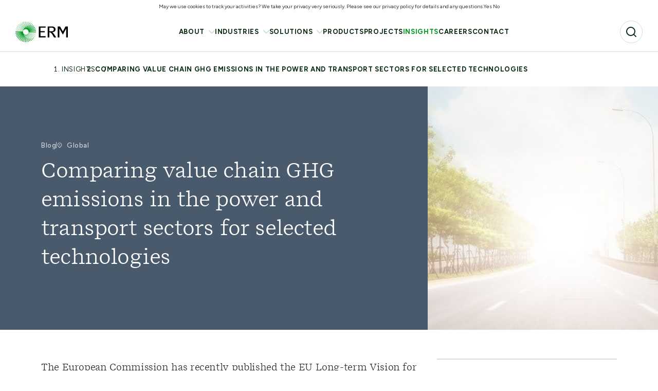

--- FILE ---
content_type: text/html; charset=utf-8
request_url: https://www.erm.com/insights/comparing-value-chain-ghg-emissions-in-the-power-and-transport-sectors/
body_size: 12778
content:

<!DOCTYPE html>

<html lang="en">
<head>

<!-- Google tag (gtag.js) -->
<script async src="https://www.googletagmanager.com/gtag/js?id=AW-11438887070"></script>
<script>
  window.dataLayer = window.dataLayer || [];
  function gtag(){dataLayer.push(arguments);}
  gtag('js', new Date());
  gtag('config', 'AW-11438887070');
</script>

<meta name="google-site-verification" content="wAp7pzoQyv73FsL3PDXHM9uMv-nLLAi4_nwhMSwWgKM" />
<!-- OneTrust Cookies Consent Notice start for erm.com -->
<script type="text/javascript" src="https://cdn-ukwest.onetrust.com/consent/29efea12-347c-433d-9567-43414a8a655a/OtAutoBlock.js" ></script>
<script src="https://cdn-ukwest.onetrust.com/scripttemplates/otSDKStub.js"  type="text/javascript" charset="UTF-8" data-domain-script="29efea12-347c-433d-9567-43414a8a655a" ></script>
<script type="text/javascript">
function OptanonWrapper() { }
</script>
<!-- OneTrust Cookies Consent Notice end for erm.com -->

<!-- Start VWO Async SmartCode -->
<link rel="preconnect" href="https://dev.visualwebsiteoptimizer.com" />
<script type='text/javascript' id='vwoCode'>
window._vwo_code || (function() {
var account_id=1136754,
version=2.1,
settings_tolerance=2000,
hide_element='body',
hide_element_style = 'opacity:0 !important;filter:alpha(opacity=0) !important;background:none !important;transition:none !important;',
/* DO NOT EDIT BELOW THIS LINE */
f=false,w=window,d=document,v=d.querySelector('#vwoCode'),cK='_vwo_'+account_id+'_settings',cc={};try{var c=JSON.parse(localStorage.getItem('_vwo_'+account_id+'_config'));cc=c&&typeof c==='object'?c:{}}catch(e){}var stT=cc.stT==='session'?w.sessionStorage:w.localStorage;code={nonce:v&&v.nonce,library_tolerance:function(){return typeof library_tolerance!=='undefined'?library_tolerance:undefined},settings_tolerance:function(){return cc.sT||settings_tolerance},hide_element_style:function(){return'{'+(cc.hES||hide_element_style)+'}'},hide_element:function(){if(performance.getEntriesByName('first-contentful-paint')[0]){return''}return typeof cc.hE==='string'?cc.hE:hide_element},getVersion:function(){return version},finish:function(e){if(!f){f=true;var t=d.getElementById('_vis_opt_path_hides');if(t)t.parentNode.removeChild(t);if(e)(new Image).src='https://dev.visualwebsiteoptimizer.com/ee.gif?a='+account_id+e}},finished:function(){return f},addScript:function(e){var t=d.createElement('script');t.type='text/javascript';if(e.src){t.src=e.src}else{t.text=e.text}v&&t.setAttribute('nonce',v.nonce);d.getElementsByTagName('head')[0].appendChild(t)},load:function(e,t){var n=this.getSettings(),i=d.createElement('script'),r=this;t=t||{};if(n){i.textContent=n;d.getElementsByTagName('head')[0].appendChild(i);if(!w.VWO||VWO.caE){stT.removeItem(cK);r.load(e)}}else{var o=new XMLHttpRequest;o.open('GET',e,true);o.withCredentials=!t.dSC;o.responseType=t.responseType||'text';o.onload=function(){if(t.onloadCb){return t.onloadCb(o,e)}if(o.status===200||o.status===304){_vwo_code.addScript({text:o.responseText})}else{_vwo_code.finish('&e=loading_failure:'+e)}};o.onerror=function(){if(t.onerrorCb){return t.onerrorCb(e)}_vwo_code.finish('&e=loading_failure:'+e)};o.send()}},getSettings:function(){try{var e=stT.getItem(cK);if(!e){return}e=JSON.parse(e);if(Date.now()>e.e){stT.removeItem(cK);return}return e.s}catch(e){return}},init:function(){if(d.URL.indexOf('__vwo_disable__')>-1)return;var e=this.settings_tolerance();w._vwo_settings_timer=setTimeout(function(){_vwo_code.finish();stT.removeItem(cK)},e);var t;if(this.hide_element()!=='body'){t=d.createElement('style');var n=this.hide_element(),i=n?n+this.hide_element_style():'',r=d.getElementsByTagName('head')[0];t.setAttribute('id','_vis_opt_path_hides');v&&t.setAttribute('nonce',v.nonce);t.setAttribute('type','text/css');if(t.styleSheet)t.styleSheet.cssText=i;else t.appendChild(d.createTextNode(i));r.appendChild(t)}else{t=d.getElementsByTagName('head')[0];var i=d.createElement('div');i.style.cssText='z-index: 2147483647 !important;position: fixed !important;left: 0 !important;top: 0 !important;width: 100% !important;height: 100% !important;background: white !important;display: block !important;';i.setAttribute('id','_vis_opt_path_hides');i.classList.add('_vis_hide_layer');t.parentNode.insertBefore(i,t.nextSibling)}var o=window._vis_opt_url||d.URL,s='https://dev.visualwebsiteoptimizer.com/j.php?a='+account_id+'&u='+encodeURIComponent(o)+'&vn='+version;if(w.location.search.indexOf('_vwo_xhr')!==-1){this.addScript({src:s})}else{this.load(s+'&x=true')}}};w._vwo_code=code;code.init();})();
</script>
<!-- End VWO Async SmartCode -->

<script> (function(ss,ex){ window.ldfdr=window.ldfdr||function(){(ldfdr._q=ldfdr._q||[]).push([].slice.call(arguments));}; (function(d,s){ fs=d.getElementsByTagName(s)[0]; function ce(src){ var cs=d.createElement(s); cs.src=src; cs.async=1; fs.parentNode.insertBefore(cs,fs); }; ce('https://sc.lfeeder.com/lftracker_v1_'+ss+(ex?'_'+ex:'')+'.js'); })(document,'script'); })('YEgkB8lxL328ep3Z'); </script>
<!-- Google Tag Manager -->
<script>(function(w,d,s,l,i){w[l]=w[l]||[];w[l].push({'gtm.start':
new Date().getTime(),event:'gtm.js'});var f=d.getElementsByTagName(s)[0],
j=d.createElement(s),dl=l!='dataLayer'?'&l='+l:'';j.async=true;j.src=
'//www.googletagmanager.com/gtm.js?id='+i+dl;f.parentNode.insertBefore(j,f);
})(window,document,'script','dataLayer','GTM-MKHMXHN');</script>
<!-- End Google Tag Manager -->
    <meta charset="utf-8" />
    <meta http-equiv="X-UA-Compatible" content="IE=11" />
    <meta name="viewport" content="width=device-width, initial-scale=1.0" />
    <meta name="format-detection" content="telephone=no" />


    <title>Comparing value chain GHG emissions in the power and transport sectors for selected technologies</title>
    <meta name="title" content="Comparing value chain GHG emissions in the power and transport sectors for selected technologies" />
    <meta name="description" />



<meta property="og:title" content="Comparing value chain GHG emissions in the power and transport sectors for selected technologies" />
<meta property="og:type" content="article" />
<meta property="og:url" content="https://www.erm.com/insights/comparing-value-chain-ghg-emissions-in-the-power-and-transport-sectors/" />
<meta property="og:image" content="https://www.erm.com/globalassets/erm-logo1-vi.svg" />
<meta property="og:description" />
<meta property="og:site_name" content="ERM" />

<meta name="twitter:card" content="summary" />
<meta name="twitter:title" content="Comparing value chain GHG emissions in the power and transport sectors for selected technologies" />
<meta name="twitter:description" />
<meta name="twitter:image:src" content="https://www.erm.com/globalassets/erm-logo1-vi.svg" />
<meta name="twitter:creator" />
<meta name="twitter:site" />

    <link href="https://www.erm.com/insights/comparing-value-chain-ghg-emissions-in-the-power-and-transport-sectors/" rel="canonical" />

    

    <link rel='stylesheet' type='text/css' href='/dist/erm.f87638c7665c93450e40.css'></link>

    

            <link rel="shortcut icon" href="/contentassets/ee8940f3c8714ff2ae0d532ca4512193/erm-logo1-vi-svg.png" type="image/x-icon">
        <link rel="icon" href="/contentassets/ee8940f3c8714ff2ae0d532ca4512193/erm-logo1-vi-svg.png" type="image/x-icon">

    <link rel="stylesheet" href="https://use.fontawesome.com/releases/v5.4.2/css/all.css" integrity="sha384-/rXc/GQVaYpyDdyxK+ecHPVYJSN9bmVFBvjA/9eOB+pb3F2w2N6fc5qB9Ew5yIns" crossorigin="anonymous">

    <script>
        var epi = epi || {};
        epi.EPiServer = epi.EPiServer || {};
        epi.EPiServer.Forms = epi.EPiServer.Forms || {};
    </script>

    <meta name="referrer" content="no-referrer-when-downgrade" />

<script type="text/javascript">var appInsights=window.appInsights||function(config){function t(config){i[config]=function(){var t=arguments;i.queue.push(function(){i[config].apply(i,t)})}}var i={config:config},u=document,e=window,o="script",s="AuthenticatedUserContext",h="start",c="stop",l="Track",a=l+"Event",v=l+"Page",r,f;setTimeout(function(){var t=u.createElement(o);t.src=config.url||"https://js.monitor.azure.com/scripts/a/ai.0.js";u.getElementsByTagName(o)[0].parentNode.appendChild(t)});try{i.cookie=u.cookie}catch(y){}for(i.queue=[],r=["Event","Exception","Metric","PageView","Trace","Dependency"];r.length;)t("track"+r.pop());return t("set"+s),t("clear"+s),t(h+a),t(c+a),t(h+v),t(c+v),t("flush"),config.disableExceptionTracking||(r="onerror",t("_"+r),f=e[r],e[r]=function(config,t,u,e,o){var s=f&&f(config,t,u,e,o);return s!==!0&&i["_"+r](config,t,u,e,o),s}),i}({instrumentationKey:"c3373d6d-f55f-4f9b-9d1a-c3dcc1000a94",sdkExtension:"a"});window.appInsights=appInsights;appInsights.queue&&appInsights.queue.length===0&&appInsights.trackPageView();</script></head>
<body>
<!-- Google Tag Manager -->
<noscript><iframe src="//www.googletagmanager.com/ns.html?id=GTM-MKHMXHN"
height="0" width="0" style="display:none;visibility:hidden"></iframe></noscript>
<!-- End Google Tag Manager -->


    

    






    <div id="siteHeader" class="header">
        <div class="header__inner">

                <nav class="header__nav-utility" id="headerLinks" aria-label="Utility Navigation">
                    <ul>

                    </ul>
                </nav>

            <div class="header__logo">
                <a id="siteLogo" href="/" title="ERM Logo">
                    <img src="/globalassets/erm-logo1-vi.svg" class="img-fluid" alt="ERM Logo"/>

                </a>

                <div id="navBack" class="header__nav-back hide" aria-label="Navigate back">
                    <svg width="24" height="24" viewBox="0 0 24 24" fill="none" xmlns="http://www.w3.org/2000/svg">
                        <path d="M19 12H5" stroke="#0A2B14" stroke-width="2" stroke-linecap="round" stroke-linejoin="round" />
                        <path d="M12 19L5 12L12 5" stroke="#0A2B14" stroke-width="2" stroke-linecap="round" stroke-linejoin="round" />
                    </svg>
                </div>
            </div>

            <nav id="siteNav" class="header__nav" role="navigation">
                <ul class="header__nav-parent">

                            <li class="header__nav-top-level has-children">
                                <a href="/about/" title="About" >About</a>

                                    <div class="header__nav">
                                        <div class="header__nav-children">
                                            <div class="header__nav-content">
                                                <div>
                                                    <span class="header__nav-name">About</span>
                                                    <p class="header__nav-description">At ERM, sustainability is our business. </p>

                                                        <a href="/about/" class="round-button green">
                                                            <span>Explore</span>
                                                            <svg xmlns="http://www.w3.org/2000/svg" width="16" height="16" viewBox="0 0 16 16" fill="none">
                                                                <path d="M3.33301 8H12.6663" stroke="#0A2B14" stroke-linecap="round" stroke-linejoin="round" />
                                                                <path d="M8 3.33301L12.6667 7.99967L8 12.6663" stroke="#0A2B14" stroke-linecap="round" stroke-linejoin="round" />
                                                            </svg>
                                                        </a>
                                                </div>

                                                <div class="desktop-only">
                                                    
                                                </div>
                                            </div>

                                            <ul>
                                                    <li>
                                                        <a href="/about/company/" title="Our Company">
                                                            Our Company
                                                        </a>
                                                        <svg width="16" height="16" viewBox="0 0 16 16" fill="none" xmlns="http://www.w3.org/2000/svg">
                                                            <g id="arrow-right">
                                                                <path id="Vector" d="M3.33301 8H12.6663" stroke="#0a2b14" stroke-linecap="round" stroke-linejoin="round" />
                                                                <path id="Vector_2" d="M8 3.3335L12.6667 8.00016L8 12.6668" stroke="#0a2b14" stroke-linecap="round" stroke-linejoin="round" />
                                                            </g>
                                                        </svg>
                                                    </li>
                                                    <li>
                                                        <a href="/about/people/" title="Our People">
                                                            Our People
                                                        </a>
                                                        <svg width="16" height="16" viewBox="0 0 16 16" fill="none" xmlns="http://www.w3.org/2000/svg">
                                                            <g id="arrow-right">
                                                                <path id="Vector" d="M3.33301 8H12.6663" stroke="#0a2b14" stroke-linecap="round" stroke-linejoin="round" />
                                                                <path id="Vector_2" d="M8 3.3335L12.6667 8.00016L8 12.6668" stroke="#0a2b14" stroke-linecap="round" stroke-linejoin="round" />
                                                            </g>
                                                        </svg>
                                                    </li>
                                                    <li>
                                                        <a href="/about/work/" title="Our Work">
                                                            Our Work
                                                        </a>
                                                        <svg width="16" height="16" viewBox="0 0 16 16" fill="none" xmlns="http://www.w3.org/2000/svg">
                                                            <g id="arrow-right">
                                                                <path id="Vector" d="M3.33301 8H12.6663" stroke="#0a2b14" stroke-linecap="round" stroke-linejoin="round" />
                                                                <path id="Vector_2" d="M8 3.3335L12.6667 8.00016L8 12.6668" stroke="#0a2b14" stroke-linecap="round" stroke-linejoin="round" />
                                                            </g>
                                                        </svg>
                                                    </li>
                                                    <li>
                                                        <a href="/about/events/" title="Events">
                                                            Events
                                                        </a>
                                                        <svg width="16" height="16" viewBox="0 0 16 16" fill="none" xmlns="http://www.w3.org/2000/svg">
                                                            <g id="arrow-right">
                                                                <path id="Vector" d="M3.33301 8H12.6663" stroke="#0a2b14" stroke-linecap="round" stroke-linejoin="round" />
                                                                <path id="Vector_2" d="M8 3.3335L12.6667 8.00016L8 12.6668" stroke="#0a2b14" stroke-linecap="round" stroke-linejoin="round" />
                                                            </g>
                                                        </svg>
                                                    </li>
                                                    <li>
                                                        <a href="/about/locations/" title="Locations">
                                                            Locations
                                                        </a>
                                                        <svg width="16" height="16" viewBox="0 0 16 16" fill="none" xmlns="http://www.w3.org/2000/svg">
                                                            <g id="arrow-right">
                                                                <path id="Vector" d="M3.33301 8H12.6663" stroke="#0a2b14" stroke-linecap="round" stroke-linejoin="round" />
                                                                <path id="Vector_2" d="M8 3.3335L12.6667 8.00016L8 12.6668" stroke="#0a2b14" stroke-linecap="round" stroke-linejoin="round" />
                                                            </g>
                                                        </svg>
                                                    </li>
                                                    <li>
                                                        <a href="/about/news/" title="News">
                                                            News
                                                        </a>
                                                        <svg width="16" height="16" viewBox="0 0 16 16" fill="none" xmlns="http://www.w3.org/2000/svg">
                                                            <g id="arrow-right">
                                                                <path id="Vector" d="M3.33301 8H12.6663" stroke="#0a2b14" stroke-linecap="round" stroke-linejoin="round" />
                                                                <path id="Vector_2" d="M8 3.3335L12.6667 8.00016L8 12.6668" stroke="#0a2b14" stroke-linecap="round" stroke-linejoin="round" />
                                                            </g>
                                                        </svg>
                                                    </li>
                                                    <li>
                                                        <a href="/about/sustainability/" title="Sustainability">
                                                            Sustainability
                                                        </a>
                                                        <svg width="16" height="16" viewBox="0 0 16 16" fill="none" xmlns="http://www.w3.org/2000/svg">
                                                            <g id="arrow-right">
                                                                <path id="Vector" d="M3.33301 8H12.6663" stroke="#0a2b14" stroke-linecap="round" stroke-linejoin="round" />
                                                                <path id="Vector_2" d="M8 3.3335L12.6667 8.00016L8 12.6668" stroke="#0a2b14" stroke-linecap="round" stroke-linejoin="round" />
                                                            </g>
                                                        </svg>
                                                    </li>
                                                    <li>
                                                        <a href="/sustainability-institute/" title="Sustainability Institute">
                                                            Sustainability Institute
                                                        </a>
                                                        <svg width="16" height="16" viewBox="0 0 16 16" fill="none" xmlns="http://www.w3.org/2000/svg">
                                                            <g id="arrow-right">
                                                                <path id="Vector" d="M3.33301 8H12.6663" stroke="#0a2b14" stroke-linecap="round" stroke-linejoin="round" />
                                                                <path id="Vector_2" d="M8 3.3335L12.6667 8.00016L8 12.6668" stroke="#0a2b14" stroke-linecap="round" stroke-linejoin="round" />
                                                            </g>
                                                        </svg>
                                                    </li>
                                                    <li>
                                                        <a href="/about/erm-foundation/" title="ERM Foundation">
                                                            ERM Foundation
                                                        </a>
                                                        <svg width="16" height="16" viewBox="0 0 16 16" fill="none" xmlns="http://www.w3.org/2000/svg">
                                                            <g id="arrow-right">
                                                                <path id="Vector" d="M3.33301 8H12.6663" stroke="#0a2b14" stroke-linecap="round" stroke-linejoin="round" />
                                                                <path id="Vector_2" d="M8 3.3335L12.6667 8.00016L8 12.6668" stroke="#0a2b14" stroke-linecap="round" stroke-linejoin="round" />
                                                            </g>
                                                        </svg>
                                                    </li>
                                                    <li>
                                                        <a href="/cst-council-sustainability-transformation/" title="Council on Sustainability Transformation">
                                                            Council on Sustainability Transformation
                                                        </a>
                                                        <svg width="16" height="16" viewBox="0 0 16 16" fill="none" xmlns="http://www.w3.org/2000/svg">
                                                            <g id="arrow-right">
                                                                <path id="Vector" d="M3.33301 8H12.6663" stroke="#0a2b14" stroke-linecap="round" stroke-linejoin="round" />
                                                                <path id="Vector_2" d="M8 3.3335L12.6667 8.00016L8 12.6668" stroke="#0a2b14" stroke-linecap="round" stroke-linejoin="round" />
                                                            </g>
                                                        </svg>
                                                    </li>
                                            </ul>

                                            <div class="mobile-only">
                                                
                                            </div>
                                        </div>
                                    </div>
                            </li>
                            <li class="header__nav-top-level has-children">
                                <a href="/industries/" title="Industries" >Industries</a>

                                    <div class="header__nav">
                                        <div class="header__nav-children">
                                            <div class="header__nav-content">
                                                <div>
                                                    <span class="header__nav-name">Industries</span>
                                                    <p class="header__nav-description">We focus on the greatest sustainability challenges across all sectors.</p>

                                                        <a href="/industries/" class="round-button green">
                                                            <span>Explore</span>
                                                            <svg xmlns="http://www.w3.org/2000/svg" width="16" height="16" viewBox="0 0 16 16" fill="none">
                                                                <path d="M3.33301 8H12.6663" stroke="#0A2B14" stroke-linecap="round" stroke-linejoin="round" />
                                                                <path d="M8 3.33301L12.6667 7.99967L8 12.6663" stroke="#0A2B14" stroke-linecap="round" stroke-linejoin="round" />
                                                            </svg>
                                                        </a>
                                                </div>

                                                <div class="desktop-only">
                                                    
                                                </div>
                                            </div>

                                            <ul>
                                                    <li>
                                                        <a href="/industries/chemical/" title="Chemical">
                                                            Chemical
                                                        </a>
                                                        <svg width="16" height="16" viewBox="0 0 16 16" fill="none" xmlns="http://www.w3.org/2000/svg">
                                                            <g id="arrow-right">
                                                                <path id="Vector" d="M3.33301 8H12.6663" stroke="#0a2b14" stroke-linecap="round" stroke-linejoin="round" />
                                                                <path id="Vector_2" d="M8 3.3335L12.6667 8.00016L8 12.6668" stroke="#0a2b14" stroke-linecap="round" stroke-linejoin="round" />
                                                            </g>
                                                        </svg>
                                                    </li>
                                                    <li>
                                                        <a href="/industries/financial-services/" title="Financial Services">
                                                            Financial Services
                                                        </a>
                                                        <svg width="16" height="16" viewBox="0 0 16 16" fill="none" xmlns="http://www.w3.org/2000/svg">
                                                            <g id="arrow-right">
                                                                <path id="Vector" d="M3.33301 8H12.6663" stroke="#0a2b14" stroke-linecap="round" stroke-linejoin="round" />
                                                                <path id="Vector_2" d="M8 3.3335L12.6667 8.00016L8 12.6668" stroke="#0a2b14" stroke-linecap="round" stroke-linejoin="round" />
                                                            </g>
                                                        </svg>
                                                    </li>
                                                    <li>
                                                        <a href="/industries/manufacturing/" title="Manufacturing">
                                                            Manufacturing
                                                        </a>
                                                        <svg width="16" height="16" viewBox="0 0 16 16" fill="none" xmlns="http://www.w3.org/2000/svg">
                                                            <g id="arrow-right">
                                                                <path id="Vector" d="M3.33301 8H12.6663" stroke="#0a2b14" stroke-linecap="round" stroke-linejoin="round" />
                                                                <path id="Vector_2" d="M8 3.3335L12.6667 8.00016L8 12.6668" stroke="#0a2b14" stroke-linecap="round" stroke-linejoin="round" />
                                                            </g>
                                                        </svg>
                                                    </li>
                                                    <li>
                                                        <a href="/industries/mining-metals/" title="Mining &amp; metals">
                                                            Mining &amp; metals
                                                        </a>
                                                        <svg width="16" height="16" viewBox="0 0 16 16" fill="none" xmlns="http://www.w3.org/2000/svg">
                                                            <g id="arrow-right">
                                                                <path id="Vector" d="M3.33301 8H12.6663" stroke="#0a2b14" stroke-linecap="round" stroke-linejoin="round" />
                                                                <path id="Vector_2" d="M8 3.3335L12.6667 8.00016L8 12.6668" stroke="#0a2b14" stroke-linecap="round" stroke-linejoin="round" />
                                                            </g>
                                                        </svg>
                                                    </li>
                                                    <li>
                                                        <a href="/industries/oil-gas/" title="Oil &amp; Gas">
                                                            Oil &amp; Gas
                                                        </a>
                                                        <svg width="16" height="16" viewBox="0 0 16 16" fill="none" xmlns="http://www.w3.org/2000/svg">
                                                            <g id="arrow-right">
                                                                <path id="Vector" d="M3.33301 8H12.6663" stroke="#0a2b14" stroke-linecap="round" stroke-linejoin="round" />
                                                                <path id="Vector_2" d="M8 3.3335L12.6667 8.00016L8 12.6668" stroke="#0a2b14" stroke-linecap="round" stroke-linejoin="round" />
                                                            </g>
                                                        </svg>
                                                    </li>
                                                    <li>
                                                        <a href="/industries/power/" title="Power">
                                                            Power
                                                        </a>
                                                        <svg width="16" height="16" viewBox="0 0 16 16" fill="none" xmlns="http://www.w3.org/2000/svg">
                                                            <g id="arrow-right">
                                                                <path id="Vector" d="M3.33301 8H12.6663" stroke="#0a2b14" stroke-linecap="round" stroke-linejoin="round" />
                                                                <path id="Vector_2" d="M8 3.3335L12.6667 8.00016L8 12.6668" stroke="#0a2b14" stroke-linecap="round" stroke-linejoin="round" />
                                                            </g>
                                                        </svg>
                                                    </li>
                                                    <li>
                                                        <a href="/industries/Renewables/" title="Renewables">
                                                            Renewables
                                                        </a>
                                                        <svg width="16" height="16" viewBox="0 0 16 16" fill="none" xmlns="http://www.w3.org/2000/svg">
                                                            <g id="arrow-right">
                                                                <path id="Vector" d="M3.33301 8H12.6663" stroke="#0a2b14" stroke-linecap="round" stroke-linejoin="round" />
                                                                <path id="Vector_2" d="M8 3.3335L12.6667 8.00016L8 12.6668" stroke="#0a2b14" stroke-linecap="round" stroke-linejoin="round" />
                                                            </g>
                                                        </svg>
                                                    </li>
                                                    <li>
                                                        <a href="/industries/technology-media-telecommunications/" title="Technology, Media &amp; Telecommunications">
                                                            Technology, Media &amp; Telecommunications
                                                        </a>
                                                        <svg width="16" height="16" viewBox="0 0 16 16" fill="none" xmlns="http://www.w3.org/2000/svg">
                                                            <g id="arrow-right">
                                                                <path id="Vector" d="M3.33301 8H12.6663" stroke="#0a2b14" stroke-linecap="round" stroke-linejoin="round" />
                                                                <path id="Vector_2" d="M8 3.3335L12.6667 8.00016L8 12.6668" stroke="#0a2b14" stroke-linecap="round" stroke-linejoin="round" />
                                                            </g>
                                                        </svg>
                                                    </li>
                                                    <li>
                                                        <a href="/industries/pharmaceutical/" title="Pharmaceutical">
                                                            Pharmaceutical
                                                        </a>
                                                        <svg width="16" height="16" viewBox="0 0 16 16" fill="none" xmlns="http://www.w3.org/2000/svg">
                                                            <g id="arrow-right">
                                                                <path id="Vector" d="M3.33301 8H12.6663" stroke="#0a2b14" stroke-linecap="round" stroke-linejoin="round" />
                                                                <path id="Vector_2" d="M8 3.3335L12.6667 8.00016L8 12.6668" stroke="#0a2b14" stroke-linecap="round" stroke-linejoin="round" />
                                                            </g>
                                                        </svg>
                                                    </li>
                                            </ul>

                                            <div class="mobile-only">
                                                
                                            </div>
                                        </div>
                                    </div>
                            </li>
                            <li class="header__nav-top-level has-children">
                                <a href="/solutions/" title="Solutions" >Solutions</a>

                                    <div class="header__nav">
                                        <div class="header__nav-children">
                                            <div class="header__nav-content">
                                                <div>
                                                    <span class="header__nav-name">Solutions</span>
                                                    <p class="header__nav-description">Offering unparalleled depth and breadth of expertise.</p>

                                                        <a href="/solutions/" class="round-button green">
                                                            <span>Explore</span>
                                                            <svg xmlns="http://www.w3.org/2000/svg" width="16" height="16" viewBox="0 0 16 16" fill="none">
                                                                <path d="M3.33301 8H12.6663" stroke="#0A2B14" stroke-linecap="round" stroke-linejoin="round" />
                                                                <path d="M8 3.33301L12.6667 7.99967L8 12.6663" stroke="#0A2B14" stroke-linecap="round" stroke-linejoin="round" />
                                                            </svg>
                                                        </a>
                                                </div>

                                                <div class="desktop-only">
                                                    
                                                </div>
                                            </div>

                                            <ul>
                                                    <li>
                                                        <a href="/link/0712b28b3b884d47bf0a304d30b2ca5f.aspx" title="Assurance &amp; Certification (ERM CVS)">
                                                            Assurance &amp; Certification (ERM CVS)
                                                        </a>
                                                        <svg width="16" height="16" viewBox="0 0 16 16" fill="none" xmlns="http://www.w3.org/2000/svg">
                                                            <g id="arrow-right">
                                                                <path id="Vector" d="M3.33301 8H12.6663" stroke="#0a2b14" stroke-linecap="round" stroke-linejoin="round" />
                                                                <path id="Vector_2" d="M8 3.3335L12.6667 8.00016L8 12.6668" stroke="#0a2b14" stroke-linecap="round" stroke-linejoin="round" />
                                                            </g>
                                                        </svg>
                                                    </li>
                                                    <li>
                                                        <a href="/solutions/capital-projects-infrastructure/" title="Capital Projects &amp; Infrastructure">
                                                            Capital Projects &amp; Infrastructure
                                                        </a>
                                                        <svg width="16" height="16" viewBox="0 0 16 16" fill="none" xmlns="http://www.w3.org/2000/svg">
                                                            <g id="arrow-right">
                                                                <path id="Vector" d="M3.33301 8H12.6663" stroke="#0a2b14" stroke-linecap="round" stroke-linejoin="round" />
                                                                <path id="Vector_2" d="M8 3.3335L12.6667 8.00016L8 12.6668" stroke="#0a2b14" stroke-linecap="round" stroke-linejoin="round" />
                                                            </g>
                                                        </svg>
                                                    </li>
                                                    <li>
                                                        <a href="/solutions/carbon-markets/" title="Carbon Markets">
                                                            Carbon Markets
                                                        </a>
                                                        <svg width="16" height="16" viewBox="0 0 16 16" fill="none" xmlns="http://www.w3.org/2000/svg">
                                                            <g id="arrow-right">
                                                                <path id="Vector" d="M3.33301 8H12.6663" stroke="#0a2b14" stroke-linecap="round" stroke-linejoin="round" />
                                                                <path id="Vector_2" d="M8 3.3335L12.6667 8.00016L8 12.6668" stroke="#0a2b14" stroke-linecap="round" stroke-linejoin="round" />
                                                            </g>
                                                        </svg>
                                                    </li>
                                                    <li>
                                                        <a href="/solutions/circular-economy/" title="Circular Economy">
                                                            Circular Economy
                                                        </a>
                                                        <svg width="16" height="16" viewBox="0 0 16 16" fill="none" xmlns="http://www.w3.org/2000/svg">
                                                            <g id="arrow-right">
                                                                <path id="Vector" d="M3.33301 8H12.6663" stroke="#0a2b14" stroke-linecap="round" stroke-linejoin="round" />
                                                                <path id="Vector_2" d="M8 3.3335L12.6667 8.00016L8 12.6668" stroke="#0a2b14" stroke-linecap="round" stroke-linejoin="round" />
                                                            </g>
                                                        </svg>
                                                    </li>
                                                    <li>
                                                        <a href="/solutions/clean-energy-procurement/" title="Clean Energy Procurement &amp; Risk Management">
                                                            Clean Energy Procurement &amp; Risk Management
                                                        </a>
                                                        <svg width="16" height="16" viewBox="0 0 16 16" fill="none" xmlns="http://www.w3.org/2000/svg">
                                                            <g id="arrow-right">
                                                                <path id="Vector" d="M3.33301 8H12.6663" stroke="#0a2b14" stroke-linecap="round" stroke-linejoin="round" />
                                                                <path id="Vector_2" d="M8 3.3335L12.6667 8.00016L8 12.6668" stroke="#0a2b14" stroke-linecap="round" stroke-linejoin="round" />
                                                            </g>
                                                        </svg>
                                                    </li>
                                                    <li>
                                                        <a href="/solutions/climate-net-zero/" title="Climate &amp; Net Zero">
                                                            Climate &amp; Net Zero
                                                        </a>
                                                        <svg width="16" height="16" viewBox="0 0 16 16" fill="none" xmlns="http://www.w3.org/2000/svg">
                                                            <g id="arrow-right">
                                                                <path id="Vector" d="M3.33301 8H12.6663" stroke="#0a2b14" stroke-linecap="round" stroke-linejoin="round" />
                                                                <path id="Vector_2" d="M8 3.3335L12.6667 8.00016L8 12.6668" stroke="#0a2b14" stroke-linecap="round" stroke-linejoin="round" />
                                                            </g>
                                                        </svg>
                                                    </li>
                                                    <li>
                                                        <a href="/solutions/compliance-auditing/" title="Compliance &amp; Auditing">
                                                            Compliance &amp; Auditing
                                                        </a>
                                                        <svg width="16" height="16" viewBox="0 0 16 16" fill="none" xmlns="http://www.w3.org/2000/svg">
                                                            <g id="arrow-right">
                                                                <path id="Vector" d="M3.33301 8H12.6663" stroke="#0a2b14" stroke-linecap="round" stroke-linejoin="round" />
                                                                <path id="Vector_2" d="M8 3.3335L12.6667 8.00016L8 12.6668" stroke="#0a2b14" stroke-linecap="round" stroke-linejoin="round" />
                                                            </g>
                                                        </svg>
                                                    </li>
                                                    <li>
                                                        <a href="/solutions/data-digital/" title="Data &amp; Digital">
                                                            Data &amp; Digital
                                                        </a>
                                                        <svg width="16" height="16" viewBox="0 0 16 16" fill="none" xmlns="http://www.w3.org/2000/svg">
                                                            <g id="arrow-right">
                                                                <path id="Vector" d="M3.33301 8H12.6663" stroke="#0a2b14" stroke-linecap="round" stroke-linejoin="round" />
                                                                <path id="Vector_2" d="M8 3.3335L12.6667 8.00016L8 12.6668" stroke="#0a2b14" stroke-linecap="round" stroke-linejoin="round" />
                                                            </g>
                                                        </svg>
                                                    </li>
                                                    <li>
                                                        <a href="/solutions/ehs-management/" title="EHS Management">
                                                            EHS Management
                                                        </a>
                                                        <svg width="16" height="16" viewBox="0 0 16 16" fill="none" xmlns="http://www.w3.org/2000/svg">
                                                            <g id="arrow-right">
                                                                <path id="Vector" d="M3.33301 8H12.6663" stroke="#0a2b14" stroke-linecap="round" stroke-linejoin="round" />
                                                                <path id="Vector_2" d="M8 3.3335L12.6667 8.00016L8 12.6668" stroke="#0a2b14" stroke-linecap="round" stroke-linejoin="round" />
                                                            </g>
                                                        </svg>
                                                    </li>
                                                    <li>
                                                        <a href="/solutions/energy-transition/" title="Energy Transition">
                                                            Energy Transition
                                                        </a>
                                                        <svg width="16" height="16" viewBox="0 0 16 16" fill="none" xmlns="http://www.w3.org/2000/svg">
                                                            <g id="arrow-right">
                                                                <path id="Vector" d="M3.33301 8H12.6663" stroke="#0a2b14" stroke-linecap="round" stroke-linejoin="round" />
                                                                <path id="Vector_2" d="M8 3.3335L12.6667 8.00016L8 12.6668" stroke="#0a2b14" stroke-linecap="round" stroke-linejoin="round" />
                                                            </g>
                                                        </svg>
                                                    </li>
                                                    <li>
                                                        <a href="/solutions/health-safety/" title="Health &amp; Safety">
                                                            Health &amp; Safety
                                                        </a>
                                                        <svg width="16" height="16" viewBox="0 0 16 16" fill="none" xmlns="http://www.w3.org/2000/svg">
                                                            <g id="arrow-right">
                                                                <path id="Vector" d="M3.33301 8H12.6663" stroke="#0a2b14" stroke-linecap="round" stroke-linejoin="round" />
                                                                <path id="Vector_2" d="M8 3.3335L12.6667 8.00016L8 12.6668" stroke="#0a2b14" stroke-linecap="round" stroke-linejoin="round" />
                                                            </g>
                                                        </svg>
                                                    </li>
                                                    <li>
                                                        <a href="/solutions/mergers-acquisitions-transactions/" title="Mergers, Acquisitions &amp; Transactions">
                                                            Mergers, Acquisitions &amp; Transactions
                                                        </a>
                                                        <svg width="16" height="16" viewBox="0 0 16 16" fill="none" xmlns="http://www.w3.org/2000/svg">
                                                            <g id="arrow-right">
                                                                <path id="Vector" d="M3.33301 8H12.6663" stroke="#0a2b14" stroke-linecap="round" stroke-linejoin="round" />
                                                                <path id="Vector_2" d="M8 3.3335L12.6667 8.00016L8 12.6668" stroke="#0a2b14" stroke-linecap="round" stroke-linejoin="round" />
                                                            </g>
                                                        </svg>
                                                    </li>
                                                    <li>
                                                        <a href="/solutions/nature-water/" title="Nature &amp; Water">
                                                            Nature &amp; Water
                                                        </a>
                                                        <svg width="16" height="16" viewBox="0 0 16 16" fill="none" xmlns="http://www.w3.org/2000/svg">
                                                            <g id="arrow-right">
                                                                <path id="Vector" d="M3.33301 8H12.6663" stroke="#0a2b14" stroke-linecap="round" stroke-linejoin="round" />
                                                                <path id="Vector_2" d="M8 3.3335L12.6667 8.00016L8 12.6668" stroke="#0a2b14" stroke-linecap="round" stroke-linejoin="round" />
                                                            </g>
                                                        </svg>
                                                    </li>
                                                    <li>
                                                        <a href="/solutions/product-stewardship/" title="Product Stewardship">
                                                            Product Stewardship
                                                        </a>
                                                        <svg width="16" height="16" viewBox="0 0 16 16" fill="none" xmlns="http://www.w3.org/2000/svg">
                                                            <g id="arrow-right">
                                                                <path id="Vector" d="M3.33301 8H12.6663" stroke="#0a2b14" stroke-linecap="round" stroke-linejoin="round" />
                                                                <path id="Vector_2" d="M8 3.3335L12.6667 8.00016L8 12.6668" stroke="#0a2b14" stroke-linecap="round" stroke-linejoin="round" />
                                                            </g>
                                                        </svg>
                                                    </li>
                                                    <li>
                                                        <a href="/solutions/remediation-regeneration/" title="Remediation &amp; Regeneration">
                                                            Remediation &amp; Regeneration
                                                        </a>
                                                        <svg width="16" height="16" viewBox="0 0 16 16" fill="none" xmlns="http://www.w3.org/2000/svg">
                                                            <g id="arrow-right">
                                                                <path id="Vector" d="M3.33301 8H12.6663" stroke="#0a2b14" stroke-linecap="round" stroke-linejoin="round" />
                                                                <path id="Vector_2" d="M8 3.3335L12.6667 8.00016L8 12.6668" stroke="#0a2b14" stroke-linecap="round" stroke-linejoin="round" />
                                                            </g>
                                                        </svg>
                                                    </li>
                                                    <li>
                                                        <a href="/solutions/reporting-disclosure/" title="Reporting &amp; Disclosure">
                                                            Reporting &amp; Disclosure
                                                        </a>
                                                        <svg width="16" height="16" viewBox="0 0 16 16" fill="none" xmlns="http://www.w3.org/2000/svg">
                                                            <g id="arrow-right">
                                                                <path id="Vector" d="M3.33301 8H12.6663" stroke="#0a2b14" stroke-linecap="round" stroke-linejoin="round" />
                                                                <path id="Vector_2" d="M8 3.3335L12.6667 8.00016L8 12.6668" stroke="#0a2b14" stroke-linecap="round" stroke-linejoin="round" />
                                                            </g>
                                                        </svg>
                                                    </li>
                                                    <li>
                                                        <a href="/solutions/social-impact-human-rights/" title="Social Impact &amp; Human Rights">
                                                            Social Impact &amp; Human Rights
                                                        </a>
                                                        <svg width="16" height="16" viewBox="0 0 16 16" fill="none" xmlns="http://www.w3.org/2000/svg">
                                                            <g id="arrow-right">
                                                                <path id="Vector" d="M3.33301 8H12.6663" stroke="#0a2b14" stroke-linecap="round" stroke-linejoin="round" />
                                                                <path id="Vector_2" d="M8 3.3335L12.6667 8.00016L8 12.6668" stroke="#0a2b14" stroke-linecap="round" stroke-linejoin="round" />
                                                            </g>
                                                        </svg>
                                                    </li>
                                                    <li>
                                                        <a href="/solutions/strategy-transformation/" title="Strategy &amp; Transformation">
                                                            Strategy &amp; Transformation
                                                        </a>
                                                        <svg width="16" height="16" viewBox="0 0 16 16" fill="none" xmlns="http://www.w3.org/2000/svg">
                                                            <g id="arrow-right">
                                                                <path id="Vector" d="M3.33301 8H12.6663" stroke="#0a2b14" stroke-linecap="round" stroke-linejoin="round" />
                                                                <path id="Vector_2" d="M8 3.3335L12.6667 8.00016L8 12.6668" stroke="#0a2b14" stroke-linecap="round" stroke-linejoin="round" />
                                                            </g>
                                                        </svg>
                                                    </li>
                                                    <li>
                                                        <a href="/solutions/strategic-marketing-communications/" title="Strategic Communications &amp; Marketing">
                                                            Strategic Communications &amp; Marketing
                                                        </a>
                                                        <svg width="16" height="16" viewBox="0 0 16 16" fill="none" xmlns="http://www.w3.org/2000/svg">
                                                            <g id="arrow-right">
                                                                <path id="Vector" d="M3.33301 8H12.6663" stroke="#0a2b14" stroke-linecap="round" stroke-linejoin="round" />
                                                                <path id="Vector_2" d="M8 3.3335L12.6667 8.00016L8 12.6668" stroke="#0a2b14" stroke-linecap="round" stroke-linejoin="round" />
                                                            </g>
                                                        </svg>
                                                    </li>
                                                    <li>
                                                        <a href="/solutions/supply-chain/" title="Supply Chain">
                                                            Supply Chain
                                                        </a>
                                                        <svg width="16" height="16" viewBox="0 0 16 16" fill="none" xmlns="http://www.w3.org/2000/svg">
                                                            <g id="arrow-right">
                                                                <path id="Vector" d="M3.33301 8H12.6663" stroke="#0a2b14" stroke-linecap="round" stroke-linejoin="round" />
                                                                <path id="Vector_2" d="M8 3.3335L12.6667 8.00016L8 12.6668" stroke="#0a2b14" stroke-linecap="round" stroke-linejoin="round" />
                                                            </g>
                                                        </svg>
                                                    </li>
                                                    <li>
                                                        <a href="/solutions/sustainable-finance/" title="Sustainable Finance">
                                                            Sustainable Finance
                                                        </a>
                                                        <svg width="16" height="16" viewBox="0 0 16 16" fill="none" xmlns="http://www.w3.org/2000/svg">
                                                            <g id="arrow-right">
                                                                <path id="Vector" d="M3.33301 8H12.6663" stroke="#0a2b14" stroke-linecap="round" stroke-linejoin="round" />
                                                                <path id="Vector_2" d="M8 3.3335L12.6667 8.00016L8 12.6668" stroke="#0a2b14" stroke-linecap="round" stroke-linejoin="round" />
                                                            </g>
                                                        </svg>
                                                    </li>
                                                    <li>
                                                        <a href="/solutions/training-programs-courses/" title="Training Programs &amp; Courses">
                                                            Training Programs &amp; Courses
                                                        </a>
                                                        <svg width="16" height="16" viewBox="0 0 16 16" fill="none" xmlns="http://www.w3.org/2000/svg">
                                                            <g id="arrow-right">
                                                                <path id="Vector" d="M3.33301 8H12.6663" stroke="#0a2b14" stroke-linecap="round" stroke-linejoin="round" />
                                                                <path id="Vector_2" d="M8 3.3335L12.6667 8.00016L8 12.6668" stroke="#0a2b14" stroke-linecap="round" stroke-linejoin="round" />
                                                            </g>
                                                        </svg>
                                                    </li>
                                                    <li>
                                                        <a href="/solutions/communications-design/" title="Visual Communication &amp; Design">
                                                            Visual Communication &amp; Design
                                                        </a>
                                                        <svg width="16" height="16" viewBox="0 0 16 16" fill="none" xmlns="http://www.w3.org/2000/svg">
                                                            <g id="arrow-right">
                                                                <path id="Vector" d="M3.33301 8H12.6663" stroke="#0a2b14" stroke-linecap="round" stroke-linejoin="round" />
                                                                <path id="Vector_2" d="M8 3.3335L12.6667 8.00016L8 12.6668" stroke="#0a2b14" stroke-linecap="round" stroke-linejoin="round" />
                                                            </g>
                                                        </svg>
                                                    </li>
                                            </ul>

                                            <div class="mobile-only">
                                                
                                            </div>
                                        </div>
                                    </div>
                            </li>
                            <li class="header__nav-top-level ">
                                <a href="/products/" title="Products" >Products</a>

                            </li>
                            <li class="header__nav-top-level ">
                                <a href="/projects/" title="Projects" >Projects</a>

                            </li>
                            <li class="header__nav-top-level ">
                                <a href="/insights/" title="Insights" class=current>Insights</a>

                            </li>
                            <li class="header__nav-top-level ">
                                <a href="/erm-careers/" title="Careers" >Careers</a>

                            </li>
                            <li class="header__nav-top-level ">
                                <a href="/contact-us/" title="Contact" >Contact</a>

                            </li>

                </ul>
            </nav>

            <div class="header__search">
                <div id="searchContainer">
<form action="/search-results/" id="headerSearch" method="get">                        <input type="text" class="search-bar" name="q" placeholder="Search" />
                        <button id="searchButton" type="submit" class="header__search-icon" aria-label="Search">
                            <svg width="24" height="24" viewBox="0 0 24 24" fill="none" xmlns="http://www.w3.org/2000/svg">
                                <path d="M11 19C15.4183 19 19 15.4183 19 11C19 6.58172 15.4183 3 11 3C6.58172 3 3 6.58172 3 11C3 15.4183 6.58172 19 11 19Z" stroke="#0A2B14" stroke-width="2" stroke-linecap="round" stroke-linejoin="round" />
                                <path d="M21.0004 20.9999L16.6504 16.6499" stroke="#0A2B14" stroke-width="2" stroke-linecap="round" stroke-linejoin="round" />
                            </svg>
                        </button>
</form>                </div>

                <div class="header__burger">
                    <button id="navOpen" type="button" class="header__burger-open" aria-controls="siteNav" aria-expanded="false">
                        <svg width="24" height="24" viewBox="0 0 24 24" fill="none" xmlns="http://www.w3.org/2000/svg">
                            <path d="M3 12H21" stroke="#0A2B14" stroke-width="2" stroke-linecap="round" stroke-linejoin="round" />
                            <path d="M3 6H21" stroke="#0A2B14" stroke-width="2" stroke-linecap="round" stroke-linejoin="round" />
                            <path d="M3 18H21" stroke="#0A2B14" stroke-width="2" stroke-linecap="round" stroke-linejoin="round" />
                        </svg>
                    </button>

                    <button id="navClose" type="button" class="header__burger-close hide" aria-controls="siteNav" aria-expanded="true">
                        <svg width="24" height="24" viewBox="0 0 24 24" fill="none" xmlns="http://www.w3.org/2000/svg">
                            <path d="M18 6L6 18" stroke="#0A2B14" stroke-width="2" stroke-linecap="round" stroke-linejoin="round" />
                            <path d="M6 6L18 18" stroke="#0A2B14" stroke-width="2" stroke-linecap="round" stroke-linejoin="round" />
                        </svg>
                    </button>
                </div>
            </div>
        </div>
    </div>



    



<nav class="breadcrumbs" aria-label="breadcrumbs">
    <ol class="breadcrumbs__items">
        <li class="breadcrumbs__item"><a href="/insights/">Insights</a></li>
        <li class="breadcrumbs__item">Comparing value chain GHG emissions in the power and transport sectors for selected technologies</li>
    </ol>

    <a href="" class="breadcrumbs__back" aria-label="Back">Back</a>
</nav>

        <div class="insights-hero non-article Erm.Pantheon.Web.Models.ViewModels.Brand">
            <div class="insights-hero__inner">
                <div class="insights-hero__content">
                    <div class="insights-hero__meta">
                            <span class="insights-hero__category">Blog</span>
                                                    <div class="meta-separator"></div>
                            <span class="article-location">
                                <svg xmlns="http://www.w3.org/2000/svg" width="16" height="17" viewBox="0 0 16 17" fill="none">
                                    <g clip-path="url(#clip0_5454_8951)">
                                        <path d="M8 16.3085L3.75736 12.0659C1.41421 9.72271 1.41421 5.92375 3.75736 3.5806C6.10051 1.23746 9.89947 1.23746 12.2427 3.5806C14.5858 5.92375 14.5858 9.72271 12.2427 12.0659L8 16.3085ZM11.2998 11.123C13.1223 9.30064 13.1223 6.34586 11.2998 4.52341C9.4774 2.70096 6.52261 2.70096 4.70017 4.52341C2.87772 6.34586 2.87772 9.30064 4.70017 11.123L8 14.4229L11.2998 11.123ZM8 9.15658C7.2636 9.15658 6.66667 8.55964 6.66667 7.82324C6.66667 7.08686 7.2636 6.48991 8 6.48991C8.7364 6.48991 9.33333 7.08686 9.33333 7.82324C9.33333 8.55964 8.7364 9.15658 8 9.15658Z" fill="#282828" />
                                    </g>
                                    <defs>
                                        <clipPath id="clip0_5454_8951">
                                            <rect width="16" height="16" fill="white" transform="translate(0 0.490234)" />
                                        </clipPath>
                                    </defs>
                                </svg>

                                <span>Global</span>
                            </span>
                                                                    </div>
                    <h1 class="insights-hero__title" >Comparing value chain GHG emissions in the power and transport sectors for selected technologies</h1>
                </div>
            </div>

            <img class="insights-hero__image" src="/globalassets/insights/road-in-motion-insights-header.jpg?width=1680" alt="Comparing value chain GHG emissions in the power and transport sectors for selected technologies" />
        </div>
    <div class="insights-page Erm.Pantheon.Web.Models.ViewModels.Brand">
        <div class="insights-page__inner">
            <div class="insights-page__content">
                <div class="content-left">



                    <div class="wysiwyg main-content" >
                        <p>The European Commission has recently published the EU Long-term Vision for a Climate Neutral Economy in which the European Union (EU) aims to achieve net-zero greenhouse gas (GHG) emissions by 2050 in line with the requirements of the Paris Agreement, the need for global emissions to significantly curb and, more broadly, for our economies to substantially decarbonize.</p>
<p>This study focuses on the contribution (and the potential for reduction) from the power generation and transport sectors. It is intended to provide an independent and transparent assessment of the GHG emissions in EU and in 5 countries (Italy, Germany, France, Spain and Romania), in the current situation and as projected in 2030 and 2050. The study has been developed by coupling life-cycle tools with energy transition scenarios analysis. It covers the entire electricity and gas value chain, while highlighting the contribution of each phase from exploration and production, to final consumption, using internationally reliable and publicly-available sources.</p>
<p>The transport analysis shows that, both under worldwide-harmonized vehicle test procedure conditions and in real driving ones, electric vehicles already outperform internal combustion vehicles in all the geographies considered. The analysis also points out that the benefit of an electric car increases overtime: an electric car bough today in Europe will emit less and less GHG every year from now on, due to the increasing share of renewables in the electricity generation mix.</p>
<p>As of today, an electric car generates well to wheel + life cycle GHG emissions of around 30-40% less than internal combustion vehicles, in 2050 the benefit will range from 60% to 70%. Thus, electric mobility will have to play a key role in the transport sector in order to meet the objectives set in the Paris Agreement.</p>
                    </div>

                    <div class="content-bottom">

                            <div class="related-topics">
                                <h2 class="h3">Explore related topics</h2>
                                <ul class="pill-link-list">
                                        <li>
                                            <a href="/insights/?industry=Power" title="View more 'Power' articles">Power</a>
                                        </li>
                                        <li>
                                            <a href="/insights/?location=Global" title="View more 'Global' articles">Global</a>
                                        </li>
                                        <li>
                                            <a href="/insights/?contenttype=Blog" title="View more 'Blog' articles">Blog</a>
                                        </li>
                                        <li>
                                            <a href="/insights/?category=158" title="View more 'Climate &amp; Decarbonization' articles">Climate &amp; Decarbonization</a>
                                        </li>
                                        <li>
                                            <a href="/insights/?category=168" title="View more 'Technology &amp; AI' articles">Technology &amp; AI</a>
                                        </li>
                                </ul>
                            </div>
                    </div>
                </div>

                <div class="content-right">
                    

<div class="socials-container">
    <div class="social">
        <span class="share">Share this page:</span>

        <a class="linkedin-icon" target="_blank" href="https://www.linkedin.com/shareArticle?mini=true&url=https://www.erm.com/insights/comparing-value-chain-ghg-emissions-in-the-power-and-transport-sectors/&title=Comparing value chain GHG emissions in the power and transport sectors for selected technologies"><i class="social-icon social-icon-linkedin fab fa-linkedin-in"></i></a>
       

        <a class="email-icon" href="mailto:?body= https://www.erm.com/insights/comparing-value-chain-ghg-emissions-in-the-power-and-transport-sectors/"><i class="social-icon social-icon-email far fa-envelope"></i></a>
    </div>
</div>
                                            <div class="contacts">
                        </div>
                    <div class="content-area-right">
                        <div><div class="block downloadblock   "><div class="content-container">
    <div class="content-wrapper">
        <div class="title">
            Comparing value chain GHG emissions in the power and transport sectors
        </div>
        <div class="cta-area">
            <div class="cta-link">
                    <a href="/globalassets/documents/publications/2019/erm-report-ghg-emissions-in-the-power-and-transport-sectors.pdf" target="_blank">
                        Download the report
                        <svg xmlns="http://www.w3.org/2000/svg" width="16" height="16" viewBox="0 0 16 16" fill="none">
                            <g>
                                <path d="M3.33331 8H12.6666" stroke="#0A2B14" stroke-linecap="round" stroke-linejoin="round" />
                                <path d="M8 3.33325L12.6667 7.99992L8 12.6666" stroke="#0A2B14" stroke-linecap="round" stroke-linejoin="round" />
                            </g>
                        </svg>
                    </a>
            </div>
        </div>
    </div>
</div></div><div class="block downloadblock   "><div class="content-container">
    <div class="content-wrapper">
        <div class="title">
            Download the addendum to the report
        </div>
        <div class="cta-area">
            <div class="cta-link">
                    <a href="/contentassets/338fc1a81ea74c1bb32665ddbd599ee8/erm-report-ghg-emissions-in-the-power-and-transport-sectors-addendum.pdf" target="_blank">
                        Download the report
                        <svg xmlns="http://www.w3.org/2000/svg" width="16" height="16" viewBox="0 0 16 16" fill="none">
                            <g>
                                <path d="M3.33331 8H12.6666" stroke="#0A2B14" stroke-linecap="round" stroke-linejoin="round" />
                                <path d="M8 3.33325L12.6667 7.99992L8 12.6666" stroke="#0A2B14" stroke-linecap="round" stroke-linejoin="round" />
                            </g>
                        </svg>
                    </a>
            </div>
        </div>
    </div>
</div></div></div>
                    </div>
                </div>

                
            </div>

            

            <div class="bottom-contentarea" >
                
            </div>
        </div>
    </div>


    <div class="container">
        <div class="row"><div class="block imagewithtextoverlayblock   "><a target="_self" href="/contact-us/" class="image-text-overlay">
    <img class="image-text-overlay__image" src="/globalassets/turbines.jpg?width=1410" alt="" role="presentation" />
    <span class="image-text-overlay__gradient"></span>
    <div class="image-text-overlay__content">

        <h2 class="image-text-overlay__title" >
            How can we help?
        </h2>
            <p class="image-text-overlay__subtitle" >
                How can we help you? Contact us to discuss how we can help your organization.
            </p>
                    <div class="image-text-overlay__cta" >
                <span>Contact us now</span>
                <svg xmlns="http://www.w3.org/2000/svg" width="16" height="16" viewBox="0 0 16 16" fill="none">
                    <g id="arrow-right">
                        <path id="Vector" d="M3.33301 8H12.6663" stroke="#0A2B14" stroke-linecap="round" stroke-linejoin="round" />
                        <path id="Vector_2" d="M8 3.33325L12.6667 7.99992L8 12.6666" stroke="#0A2B14" stroke-linecap="round" stroke-linejoin="round" />
                    </g>
                </svg>
            </div>
    </div>
</a>
</div></div>
    </div>






<footer class="footer">
    <div>
        <div class="container">
            <div class="row">
                <div class="col-md footer-container">

                    <div class="positioner">
                        <div class="navbar-brand-container">
                            <a class="navbar-brand" href="/" title="ERM Logo">
                                <img src="/globalassets/erm-logo2.svg" class="img-fluid" alt="ERM Logo"/>
                            </a>
                        </div>

                        <ul class="footer-links">
                                    <li class="nav-item">
                                        <a href="/sustainability-report-2025/" class="nav-link">Sustainability Report</a>
                                    </li>
                                    <li class="nav-item">
                                        <a href="/about/company/business-conduct-ethics/human-rights-and-modern-slavery-act-statement/" class="nav-link">Modern Slavery Act Statement</a>
                                    </li>
                                    <li class="nav-item">
                                        <a href="/terms-and-conditions/" class="nav-link">Terms and Conditions</a>
                                    </li>
                                    <li class="nav-item">
                                        <a href="/privacy/" class="nav-link">Privacy Notice</a>
                                    </li>
                                    <li class="nav-item">
                                        <a href="/cookies/" class="nav-link">Cookie notice</a>
                                    </li>
                                    <li class="nav-item">
                                        <a href="/sitemap/" class="nav-link">Sitemap</a>
                                    </li>
                        </ul>
                    </div>

                    <div class="text-center w-100 copyright" id="copyright">
                        <span class="copyright-text" id="copyrightText" >Copyright &#169; 2000 - 2025 The ERM International Group Limited, All rights reserved</span>
                    </div>

                        <div class="footer__social-links">
                            <ul class="footer__social-links-list">

                                    <li class="footer__social-links-list-item">
                                        <a href="https://x.com/GlobalERM" target="_blank">

                                                <img src="/contentassets/5db737464e734daba2c2c49b85cf7045/x_inverted.png" alt="x Icon" />

                                        </a>
                                    </li>
                                    <li class="footer__social-links-list-item">
                                        <a href="https://www.facebook.com/ERMGlobal" target="_blank">

                                                <img src="/contentassets/5db737464e734daba2c2c49b85cf7045/facebook_inverted1.png" alt="facebook Icon" />

                                        </a>
                                    </li>
                                    <li class="footer__social-links-list-item">
                                        <a href="https://www.linkedin.com/company/erm" target="_blank">

                                                <img src="/contentassets/5db737464e734daba2c2c49b85cf7045/linkedin_inverted-2.png" alt="linkedin Icon" />

                                        </a>
                                    </li>
                                    <li class="footer__social-links-list-item">
                                        <a href="https://www.youtube.com/@ERMGlobal" target="_blank">

                                                <img src="/contentassets/5db737464e734daba2c2c49b85cf7045/youtube-inverted1.png" alt="youtube Icon" />

                                        </a>
                                    </li>
                            </ul>
                        </div>
                </div>
            </div>
        </div>
    </div>
</footer>

    <script type="text/javascript" src="/dist/2afd2833f6a741d4463f.js"></script>

    <script type="text/javascript" src="/dist/01e50cbad5dddc8377f8.js"></script>

    <script type="text/javascript" src="/dist/c7766d4c159de9b0d6e0.js"></script>

    <script type="text/javascript" src="/dist/954a21ddf17d0a90e740.js"></script>

    <script type="text/javascript" src="/dist/015c0c305adb47f03eaf.js"></script>

    <script type="text/javascript" src="/dist/3035299437ee952d8d90.js"></script>

    <script type="text/javascript" src="/dist/5ba23ce2372f50c32971.js"></script>

    <script type="text/javascript" src="/dist/2e45e68e20e4dd9c6f8d.js"></script>

    <script type="text/javascript" src="/dist/3aa832016af4258e22ec.js"></script>



    <script type="text/javascript" src="https://dl.episerver.net/13.6.1/epi-util/find.js"></script>
<script type="text/javascript">
if(FindApi){var api = new FindApi();api.setApplicationUrl('/');api.setServiceApiBaseUrl('/find_v2/');api.processEventFromCurrentUri();api.bindWindowEvents();api.bindAClickEvent();api.sendBufferedEvents();}
</script>


    
</body>
</html>